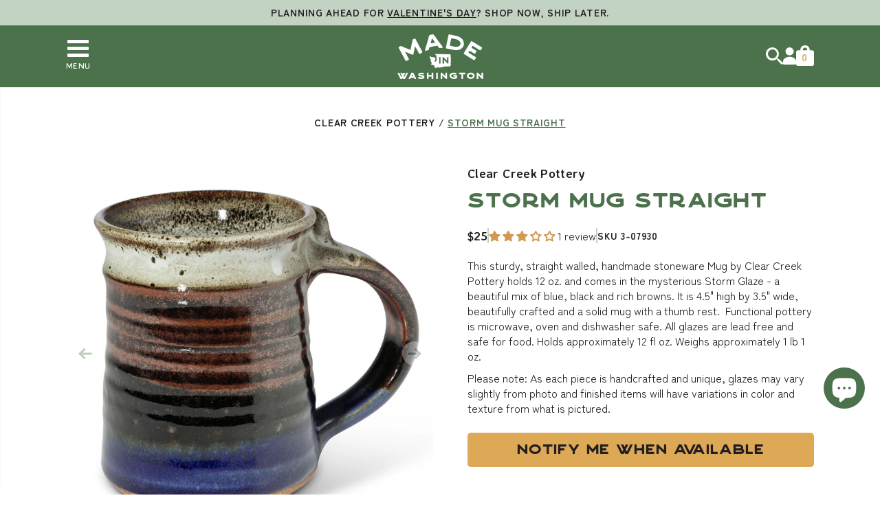

--- FILE ---
content_type: text/javascript; charset=utf-8
request_url: https://madeinwashington.com/collections/clear-creek-pottery/products/clear-creek-pottery-storm-mug-straight.js
body_size: 1048
content:
{"id":6674709053612,"title":"Storm Mug Straight","handle":"clear-creek-pottery-storm-mug-straight","description":"\u003cp\u003eThis sturdy, straight walled, handmade stoneware Mug by Clear Creek Pottery holds 12 oz. and comes in the mysterious Storm Glaze - a beautiful mix of blue, black and rich browns. It is 4.5\" high by 3.5\" wide, beautifully crafted and a solid mug with a thumb rest.  Functional pottery is microwave, oven and dishwasher safe. All glazes are lead free and safe for food. Holds approximately 12 fl oz. Weighs approximately 1 lb 1 oz.\u003c\/p\u003e\n\u003cp\u003ePlease note: As each piece is handcrafted and unique, glazes may vary slightly from photo and finished items will have variations in color and texture \u003cspan\u003efrom what is pictured.\u003c\/span\u003e\u003c\/p\u003e","published_at":"2025-03-04T15:53:54-08:00","created_at":"2021-05-07T12:07:31-07:00","vendor":"Clear Creek Pottery","type":"Pottery","tags":["3-","Ceramic Mug","Clear Creek Pottery","coffee mug","Cup","DYO Box Builder","Father's Day","For Him","Gifts under $35","Lake Stevens","Mug","Online Out of Stock","Pottery","Web Product"],"price":2500,"price_min":2500,"price_max":2500,"available":false,"price_varies":false,"compare_at_price":null,"compare_at_price_min":0,"compare_at_price_max":0,"compare_at_price_varies":false,"variants":[{"id":39667595444396,"title":"Default Title","option1":"Default Title","option2":null,"option3":null,"sku":"3-07930","requires_shipping":true,"taxable":true,"featured_image":null,"available":false,"name":"Storm Mug Straight","public_title":null,"options":["Default Title"],"price":2500,"weight":612,"compare_at_price":null,"inventory_management":"shopify","barcode":"409800144820","quantity_rule":{"min":1,"max":null,"increment":1},"quantity_price_breaks":[],"requires_selling_plan":false,"selling_plan_allocations":[]}],"images":["\/\/cdn.shopify.com\/s\/files\/1\/0552\/0546\/2188\/products\/3-07930ClearCreekPotteryMugsStormStraight.jpg?v=1620669194"],"featured_image":"\/\/cdn.shopify.com\/s\/files\/1\/0552\/0546\/2188\/products\/3-07930ClearCreekPotteryMugsStormStraight.jpg?v=1620669194","options":[{"name":"Title","position":1,"values":["Default Title"]}],"url":"\/products\/clear-creek-pottery-storm-mug-straight","media":[{"alt":"Clear Creek Pottery | Straight Storm Mug | Made In Washington Gifts","id":20918711124140,"position":1,"preview_image":{"aspect_ratio":1.0,"height":900,"width":900,"src":"https:\/\/cdn.shopify.com\/s\/files\/1\/0552\/0546\/2188\/products\/3-07930ClearCreekPotteryMugsStormStraight.jpg?v=1620669194"},"aspect_ratio":1.0,"height":900,"media_type":"image","src":"https:\/\/cdn.shopify.com\/s\/files\/1\/0552\/0546\/2188\/products\/3-07930ClearCreekPotteryMugsStormStraight.jpg?v=1620669194","width":900}],"requires_selling_plan":false,"selling_plan_groups":[]}

--- FILE ---
content_type: text/javascript; charset=utf-8
request_url: https://madeinwashington.com/products/clear-creek-pottery-storm-mug-straight.js
body_size: 509
content:
{"id":6674709053612,"title":"Storm Mug Straight","handle":"clear-creek-pottery-storm-mug-straight","description":"\u003cp\u003eThis sturdy, straight walled, handmade stoneware Mug by Clear Creek Pottery holds 12 oz. and comes in the mysterious Storm Glaze - a beautiful mix of blue, black and rich browns. It is 4.5\" high by 3.5\" wide, beautifully crafted and a solid mug with a thumb rest.  Functional pottery is microwave, oven and dishwasher safe. All glazes are lead free and safe for food. Holds approximately 12 fl oz. Weighs approximately 1 lb 1 oz.\u003c\/p\u003e\n\u003cp\u003ePlease note: As each piece is handcrafted and unique, glazes may vary slightly from photo and finished items will have variations in color and texture \u003cspan\u003efrom what is pictured.\u003c\/span\u003e\u003c\/p\u003e","published_at":"2025-03-04T15:53:54-08:00","created_at":"2021-05-07T12:07:31-07:00","vendor":"Clear Creek Pottery","type":"Pottery","tags":["3-","Ceramic Mug","Clear Creek Pottery","coffee mug","Cup","DYO Box Builder","Father's Day","For Him","Gifts under $35","Lake Stevens","Mug","Online Out of Stock","Pottery","Web Product"],"price":2500,"price_min":2500,"price_max":2500,"available":false,"price_varies":false,"compare_at_price":null,"compare_at_price_min":0,"compare_at_price_max":0,"compare_at_price_varies":false,"variants":[{"id":39667595444396,"title":"Default Title","option1":"Default Title","option2":null,"option3":null,"sku":"3-07930","requires_shipping":true,"taxable":true,"featured_image":null,"available":false,"name":"Storm Mug Straight","public_title":null,"options":["Default Title"],"price":2500,"weight":612,"compare_at_price":null,"inventory_management":"shopify","barcode":"409800144820","quantity_rule":{"min":1,"max":null,"increment":1},"quantity_price_breaks":[],"requires_selling_plan":false,"selling_plan_allocations":[]}],"images":["\/\/cdn.shopify.com\/s\/files\/1\/0552\/0546\/2188\/products\/3-07930ClearCreekPotteryMugsStormStraight.jpg?v=1620669194"],"featured_image":"\/\/cdn.shopify.com\/s\/files\/1\/0552\/0546\/2188\/products\/3-07930ClearCreekPotteryMugsStormStraight.jpg?v=1620669194","options":[{"name":"Title","position":1,"values":["Default Title"]}],"url":"\/products\/clear-creek-pottery-storm-mug-straight","media":[{"alt":"Clear Creek Pottery | Straight Storm Mug | Made In Washington Gifts","id":20918711124140,"position":1,"preview_image":{"aspect_ratio":1.0,"height":900,"width":900,"src":"https:\/\/cdn.shopify.com\/s\/files\/1\/0552\/0546\/2188\/products\/3-07930ClearCreekPotteryMugsStormStraight.jpg?v=1620669194"},"aspect_ratio":1.0,"height":900,"media_type":"image","src":"https:\/\/cdn.shopify.com\/s\/files\/1\/0552\/0546\/2188\/products\/3-07930ClearCreekPotteryMugsStormStraight.jpg?v=1620669194","width":900}],"requires_selling_plan":false,"selling_plan_groups":[]}